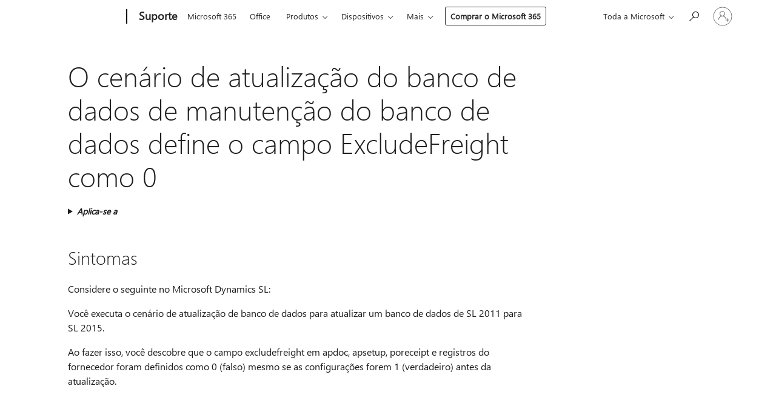

--- FILE ---
content_type: text/html; charset=utf-8
request_url: https://login.microsoftonline.com/common/oauth2/v2.0/authorize?client_id=ee272b19-4411-433f-8f28-5c13cb6fd407&redirect_uri=https%3A%2F%2Fsupport.microsoft.com%2Fsignin-oidc&response_type=code%20id_token&scope=openid%20profile%20offline_access&response_mode=form_post&nonce=639043087753840174.N2E2NjNmMDYtN2I4Ny00MGQwLWJkNWMtZDUwNzQ0ODZkYWFlZGE3NjBmYzItNGFkNS00ZTI5LWJlZjItMjA4NjdkMTFjOWU4&prompt=none&nopa=2&state=CfDJ8MF9taR5d3RHoynoKQkxN0B2bdqShtZcLm011VExApIk-m4FiHOO-mAmP6r6SILpx_Vvp1RXvpOhy3IbNUwVg6bUu3jJ9Yz73WuV4XN_FjsbJZJv4C9mrxWwxvu2lq_AS52IT16siLJQBCDnZF0vbTC2HEumMvrPuKohTh68RLPXtSJB1VrcQHhHmLkkS_sXIhElgq3axpjwhBhTwgGqihMWMQCNPqOQQT0nFhxR9fsVfrR_ftIEujIF-XRa67OxgswN7-eTtgPdmbkfPGbHXyHA9PXInhL2w702Xq-Y_MAL8RRVsWsYr4u4j-ilYQ8gibIgin50TuJD_h1irEzVgWRKAPahv9BsNI-5m6e_pIcM&x-client-SKU=ID_NET6_0&x-client-ver=8.12.1.0&sso_reload=true
body_size: 10014
content:


<!-- Copyright (C) Microsoft Corporation. All rights reserved. -->
<!DOCTYPE html>
<html>
<head>
    <title>Redirecting</title>
    <meta http-equiv="Content-Type" content="text/html; charset=UTF-8">
    <meta http-equiv="X-UA-Compatible" content="IE=edge">
    <meta name="viewport" content="width=device-width, initial-scale=1.0, maximum-scale=2.0, user-scalable=yes">
    <meta http-equiv="Pragma" content="no-cache">
    <meta http-equiv="Expires" content="-1">
    <meta name="PageID" content="FetchSessions" />
    <meta name="SiteID" content="" />
    <meta name="ReqLC" content="1033" />
    <meta name="LocLC" content="en-US" />

    
<meta name="robots" content="none" />

<script type="text/javascript" nonce='QVY4uSih7y6HP9QT9dBoBg'>//<![CDATA[
$Config={"urlGetCredentialType":"https://login.microsoftonline.com/common/GetCredentialType?mkt=en-US","urlGoToAADError":"https://login.live.com/oauth20_authorize.srf?client_id=ee272b19-4411-433f-8f28-5c13cb6fd407\u0026scope=openid+profile+offline_access\u0026redirect_uri=https%3a%2f%2fsupport.microsoft.com%2fsignin-oidc\u0026response_type=code+id_token\u0026state=[base64]\u0026response_mode=form_post\u0026nonce=639043087753840174.N2E2NjNmMDYtN2I4Ny00MGQwLWJkNWMtZDUwNzQ0ODZkYWFlZGE3NjBmYzItNGFkNS00ZTI5LWJlZjItMjA4NjdkMTFjOWU4\u0026prompt=none\u0026x-client-SKU=ID_NET6_0\u0026x-client-Ver=8.12.1.0\u0026uaid=f85de9bdb66a484685764617f5e0f8f4\u0026msproxy=1\u0026issuer=mso\u0026tenant=common\u0026ui_locales=en-US\u0026epctrc=fp8oCVvf%2fSNrO%2bUbq%2bY6MHkxfNLvL3OXwwP8Qp9xJ6s%3d7%3a1%3aCANARY%3ag7UrhprfjewQNY975%2fDt%2boyyoOowLd5s9DsGjbXlfIw%3d\u0026epct=[base64]\u0026jshs=0\u0026nopa=2","urlAppError":"https://support.microsoft.com/signin-oidc","oAppRedirectErrorPostParams":{"error":"interaction_required","error_description":"Session information is not sufficient for single-sign-on.","state":"[base64]"},"iMaxStackForKnockoutAsyncComponents":10000,"fShowButtons":true,"urlCdn":"https://aadcdn.msauth.net/shared/1.0/","urlDefaultFavicon":"https://aadcdn.msauth.net/shared/1.0/content/images/favicon_a_eupayfgghqiai7k9sol6lg2.ico","urlPost":"/common/login","iPawnIcon":0,"sPOST_Username":"","fEnableNumberMatching":true,"sFT":"[base64]","sFTName":"flowToken","sCtx":"[base64]","fEnableOneDSClientTelemetry":true,"urlReportPageLoad":"https://login.microsoftonline.com/common/instrumentation/reportpageload?mkt=en-US","dynamicTenantBranding":null,"staticTenantBranding":null,"oAppCobranding":{},"iBackgroundImage":4,"arrSessions":[],"urlMsaStaticMeControl":"https://login.live.com/Me.htm?v=3","fApplicationInsightsEnabled":false,"iApplicationInsightsEnabledPercentage":0,"urlSetDebugMode":"https://login.microsoftonline.com/common/debugmode","fEnableCssAnimation":true,"fDisableAnimationIfAnimationEndUnsupported":true,"fSsoFeasible":true,"fAllowGrayOutLightBox":true,"fProvideV2SsoImprovements":true,"fUseMsaSessionState":true,"fIsRemoteNGCSupported":true,"urlLogin":"https://login.microsoftonline.com/common/reprocess?ctx=[base64]","urlDssoStatus":"https://login.microsoftonline.com/common/instrumentation/dssostatus","iSessionPullType":3,"fUseSameSite":true,"iAllowedIdentities":2,"isGlobalTenant":true,"uiflavor":1001,"fShouldPlatformKeyBeSuppressed":true,"fLoadStringCustomizationPromises":true,"fUseAlternateTextForSwitchToCredPickerLink":true,"fOfflineAccountVisible":false,"fEnableUserStateFix":true,"fShowAccessPassPeek":true,"fUpdateSessionPollingLogic":true,"fEnableShowPickerCredObservable":true,"fFetchSessionsSkipDsso":true,"fIsCiamUserFlowUxNewLogicEnabled":true,"fUseNonMicrosoftDefaultBrandingForCiam":true,"sCompanyDisplayName":"Microsoft Services","fRemoveCustomCss":true,"fFixUICrashForApiRequestHandler":true,"fShowUpdatedKoreanPrivacyFooter":true,"fUsePostCssHotfix":true,"fFixUserFlowBranding":true,"fEnablePasskeyNullFix":true,"fEnableRefreshCookiesFix":true,"fEnableWebNativeBridgeInterstitialUx":true,"fEnableWindowParentingFix":true,"fEnableNativeBridgeErrors":true,"urlAcmaServerPath":"https://login.microsoftonline.com","sTenantId":"common","sMkt":"en-US","fIsDesktop":true,"fUpdateConfigInit":true,"fLogDisallowedCssProperties":true,"fDisallowExternalFonts":true,"scid":1013,"hpgact":1800,"hpgid":7,"apiCanary":"[base64]","canary":"fp8oCVvf/SNrO+Ubq+Y6MHkxfNLvL3OXwwP8Qp9xJ6s=7:1:CANARY:g7UrhprfjewQNY975/Dt+oyyoOowLd5s9DsGjbXlfIw=","sCanaryTokenName":"canary","fSkipRenderingNewCanaryToken":false,"fEnableNewCsrfProtection":true,"correlationId":"f85de9bd-b66a-4846-8576-4617f5e0f8f4","sessionId":"d1daa80c-94e0-4376-bf8e-b08b4e612000","sRingId":"R6","locale":{"mkt":"en-US","lcid":1033},"slMaxRetry":2,"slReportFailure":true,"strings":{"desktopsso":{"authenticatingmessage":"Trying to sign you in"}},"enums":{"ClientMetricsModes":{"None":0,"SubmitOnPost":1,"SubmitOnRedirect":2,"InstrumentPlt":4}},"urls":{"instr":{"pageload":"https://login.microsoftonline.com/common/instrumentation/reportpageload","dssostatus":"https://login.microsoftonline.com/common/instrumentation/dssostatus"}},"browser":{"ltr":1,"Chrome":1,"_Mac":1,"_M131":1,"_D0":1,"Full":1,"RE_WebKit":1,"b":{"name":"Chrome","major":131,"minor":0},"os":{"name":"OSX","version":"10.15.7"},"V":"131.0"},"watson":{"url":"/common/handlers/watson","bundle":"https://aadcdn.msauth.net/ests/2.1/content/cdnbundles/watson.min_q5ptmu8aniymd4ftuqdkda2.js","sbundle":"https://aadcdn.msauth.net/ests/2.1/content/cdnbundles/watsonsupportwithjquery.3.5.min_dc940oomzau4rsu8qesnvg2.js","fbundle":"https://aadcdn.msauth.net/ests/2.1/content/cdnbundles/frameworksupport.min_oadrnc13magb009k4d20lg2.js","resetErrorPeriod":5,"maxCorsErrors":-1,"maxInjectErrors":5,"maxErrors":10,"maxTotalErrors":3,"expSrcs":["https://login.microsoftonline.com","https://aadcdn.msauth.net/","https://aadcdn.msftauth.net/",".login.microsoftonline.com"],"envErrorRedirect":true,"envErrorUrl":"/common/handlers/enverror"},"loader":{"cdnRoots":["https://aadcdn.msauth.net/","https://aadcdn.msftauth.net/"],"logByThrowing":true},"serverDetails":{"slc":"ProdSlices","dc":"SCUS","ri":"SN4XXXX","ver":{"v":[2,1,23173,3]},"rt":"2026-01-18T04:52:56","et":14},"clientEvents":{"enabled":true,"telemetryEnabled":true,"useOneDSEventApi":true,"flush":60000,"autoPost":true,"autoPostDelay":1000,"minEvents":1,"maxEvents":1,"pltDelay":500,"appInsightsConfig":{"instrumentationKey":"69adc3c768bd4dc08c19416121249fcc-66f1668a-797b-4249-95e3-6c6651768c28-7293","webAnalyticsConfiguration":{"autoCapture":{"jsError":true}}},"defaultEventName":"IDUX_ESTSClientTelemetryEvent_WebWatson","serviceID":3,"endpointUrl":""},"fApplyAsciiRegexOnInput":true,"country":"US","fBreakBrandingSigninString":true,"bsso":{"states":{"START":"start","INPROGRESS":"in-progress","END":"end","END_SSO":"end-sso","END_USERS":"end-users"},"nonce":"AwABEgEAAAADAOz_BQD0_xMqVbDInszvKi7WRV_cUMb8lOCbA6x8_cXEm03PVrKFxAJHIbpWA35uuwwFK3F769-wf44DM5sk_CXAVPlxQPIgAA","overallTimeoutMs":4000,"telemetry":{"type":"ChromeSsoTelemetry","nonce":"AwABDwEAAAADAOz_BQD0_xuxZG3yYPWKxoQQluQ4zB77FqyWRDvg0vF_YwQnr0S3_aWUWSfldKhu5zni08rBLpR_02bR0diOqaxLw02TP-kXSlzmXMl-_85wbbA5AzzFIAA","reportStates":[]},"redirectEndStates":["end"],"cookieNames":{"aadSso":"AADSSO","winSso":"ESTSSSO","ssoTiles":"ESTSSSOTILES","ssoPulled":"SSOCOOKIEPULLED","userList":"ESTSUSERLIST"},"type":"chrome","reason":"Pull suppressed because it was already attempted and the current URL was reloaded."},"urlNoCookies":"https://login.microsoftonline.com/cookiesdisabled","fTrimChromeBssoUrl":true,"inlineMode":5,"fShowCopyDebugDetailsLink":true,"fTenantBrandingCdnAddEventHandlers":true,"fAddTryCatchForIFrameRedirects":true};
//]]></script> 
<script type="text/javascript" nonce='QVY4uSih7y6HP9QT9dBoBg'>//<![CDATA[
!function(){var e=window,r=e.$Debug=e.$Debug||{},t=e.$Config||{};if(!r.appendLog){var n=[],o=0;r.appendLog=function(e){var r=t.maxDebugLog||25,i=(new Date).toUTCString()+":"+e;n.push(o+":"+i),n.length>r&&n.shift(),o++},r.getLogs=function(){return n}}}(),function(){function e(e,r){function t(i){var a=e[i];if(i<n-1){return void(o.r[a]?t(i+1):o.when(a,function(){t(i+1)}))}r(a)}var n=e.length;t(0)}function r(e,r,i){function a(){var e=!!s.method,o=e?s.method:i[0],a=s.extraArgs||[],u=n.$WebWatson;try{
var c=t(i,!e);if(a&&a.length>0){for(var d=a.length,l=0;l<d;l++){c.push(a[l])}}o.apply(r,c)}catch(e){return void(u&&u.submitFromException&&u.submitFromException(e))}}var s=o.r&&o.r[e];return r=r||this,s&&(s.skipTimeout?a():n.setTimeout(a,0)),s}function t(e,r){return Array.prototype.slice.call(e,r?1:0)}var n=window;n.$Do||(n.$Do={"q":[],"r":[],"removeItems":[],"lock":0,"o":[]});var o=n.$Do;o.when=function(t,n){function i(e){r(e,a,s)||o.q.push({"id":e,"c":a,"a":s})}var a=0,s=[],u=1;"function"==typeof n||(a=n,
u=2);for(var c=u;c<arguments.length;c++){s.push(arguments[c])}t instanceof Array?e(t,i):i(t)},o.register=function(e,t,n){if(!o.r[e]){o.o.push(e);var i={};if(t&&(i.method=t),n&&(i.skipTimeout=n),arguments&&arguments.length>3){i.extraArgs=[];for(var a=3;a<arguments.length;a++){i.extraArgs.push(arguments[a])}}o.r[e]=i,o.lock++;try{for(var s=0;s<o.q.length;s++){var u=o.q[s];u.id==e&&r(e,u.c,u.a)&&o.removeItems.push(u)}}catch(e){throw e}finally{if(0===--o.lock){for(var c=0;c<o.removeItems.length;c++){
for(var d=o.removeItems[c],l=0;l<o.q.length;l++){if(o.q[l]===d){o.q.splice(l,1);break}}}o.removeItems=[]}}}},o.unregister=function(e){o.r[e]&&delete o.r[e]}}(),function(e,r){function t(){if(!a){if(!r.body){return void setTimeout(t)}a=!0,e.$Do.register("doc.ready",0,!0)}}function n(){if(!s){if(!r.body){return void setTimeout(n)}t(),s=!0,e.$Do.register("doc.load",0,!0),i()}}function o(e){(r.addEventListener||"load"===e.type||"complete"===r.readyState)&&t()}function i(){
r.addEventListener?(r.removeEventListener("DOMContentLoaded",o,!1),e.removeEventListener("load",n,!1)):r.attachEvent&&(r.detachEvent("onreadystatechange",o),e.detachEvent("onload",n))}var a=!1,s=!1;if("complete"===r.readyState){return void setTimeout(n)}!function(){r.addEventListener?(r.addEventListener("DOMContentLoaded",o,!1),e.addEventListener("load",n,!1)):r.attachEvent&&(r.attachEvent("onreadystatechange",o),e.attachEvent("onload",n))}()}(window,document),function(){function e(){
return f.$Config||f.ServerData||{}}function r(e,r){var t=f.$Debug;t&&t.appendLog&&(r&&(e+=" '"+(r.src||r.href||"")+"'",e+=", id:"+(r.id||""),e+=", async:"+(r.async||""),e+=", defer:"+(r.defer||"")),t.appendLog(e))}function t(){var e=f.$B;if(void 0===d){if(e){d=e.IE}else{var r=f.navigator.userAgent;d=-1!==r.indexOf("MSIE ")||-1!==r.indexOf("Trident/")}}return d}function n(){var e=f.$B;if(void 0===l){if(e){l=e.RE_Edge}else{var r=f.navigator.userAgent;l=-1!==r.indexOf("Edge")}}return l}function o(e){
var r=e.indexOf("?"),t=r>-1?r:e.length,n=e.lastIndexOf(".",t);return e.substring(n,n+v.length).toLowerCase()===v}function i(){var r=e();return(r.loader||{}).slReportFailure||r.slReportFailure||!1}function a(){return(e().loader||{}).redirectToErrorPageOnLoadFailure||!1}function s(){return(e().loader||{}).logByThrowing||!1}function u(e){if(!t()&&!n()){return!1}var r=e.src||e.href||"";if(!r){return!0}if(o(r)){var i,a,s;try{i=e.sheet,a=i&&i.cssRules,s=!1}catch(e){s=!0}if(i&&!a&&s){return!0}
if(i&&a&&0===a.length){return!0}}return!1}function c(){function t(e){g.getElementsByTagName("head")[0].appendChild(e)}function n(e,r,t,n){var u=null;return u=o(e)?i(e):"script"===n.toLowerCase()?a(e):s(e,n),r&&(u.id=r),"function"==typeof u.setAttribute&&(u.setAttribute("crossorigin","anonymous"),t&&"string"==typeof t&&u.setAttribute("integrity",t)),u}function i(e){var r=g.createElement("link");return r.rel="stylesheet",r.type="text/css",r.href=e,r}function a(e){
var r=g.createElement("script"),t=g.querySelector("script[nonce]");if(r.type="text/javascript",r.src=e,r.defer=!1,r.async=!1,t){var n=t.nonce||t.getAttribute("nonce");r.setAttribute("nonce",n)}return r}function s(e,r){var t=g.createElement(r);return t.src=e,t}function d(e,r){if(e&&e.length>0&&r){for(var t=0;t<e.length;t++){if(-1!==r.indexOf(e[t])){return!0}}}return!1}function l(r){if(e().fTenantBrandingCdnAddEventHandlers){var t=d(E,r)?E:b;if(!(t&&t.length>1)){return r}for(var n=0;n<t.length;n++){
if(-1!==r.indexOf(t[n])){var o=t[n+1<t.length?n+1:0],i=r.substring(t[n].length);return"https://"!==t[n].substring(0,"https://".length)&&(o="https://"+o,i=i.substring("https://".length)),o+i}}return r}if(!(b&&b.length>1)){return r}for(var a=0;a<b.length;a++){if(0===r.indexOf(b[a])){return b[a+1<b.length?a+1:0]+r.substring(b[a].length)}}return r}function f(e,t,n,o){if(r("[$Loader]: "+(L.failMessage||"Failed"),o),w[e].retry<y){return w[e].retry++,h(e,t,n),void c._ReportFailure(w[e].retry,w[e].srcPath)}n&&n()}
function v(e,t,n,o){if(u(o)){return f(e,t,n,o)}r("[$Loader]: "+(L.successMessage||"Loaded"),o),h(e+1,t,n);var i=w[e].onSuccess;"function"==typeof i&&i(w[e].srcPath)}function h(e,o,i){if(e<w.length){var a=w[e];if(!a||!a.srcPath){return void h(e+1,o,i)}a.retry>0&&(a.srcPath=l(a.srcPath),a.origId||(a.origId=a.id),a.id=a.origId+"_Retry_"+a.retry);var s=n(a.srcPath,a.id,a.integrity,a.tagName);s.onload=function(){v(e,o,i,s)},s.onerror=function(){f(e,o,i,s)},s.onreadystatechange=function(){
"loaded"===s.readyState?setTimeout(function(){v(e,o,i,s)},500):"complete"===s.readyState&&v(e,o,i,s)},t(s),r("[$Loader]: Loading '"+(a.srcPath||"")+"', id:"+(a.id||""))}else{o&&o()}}var p=e(),y=p.slMaxRetry||2,m=p.loader||{},b=m.cdnRoots||[],E=m.tenantBrandingCdnRoots||[],L=this,w=[];L.retryOnError=!0,L.successMessage="Loaded",L.failMessage="Error",L.Add=function(e,r,t,n,o,i){e&&w.push({"srcPath":e,"id":r,"retry":n||0,"integrity":t,"tagName":o||"script","onSuccess":i})},L.AddForReload=function(e,r){
var t=e.src||e.href||"";L.Add(t,"AddForReload",e.integrity,1,e.tagName,r)},L.AddIf=function(e,r,t){e&&L.Add(r,t)},L.Load=function(e,r){h(0,e,r)}}var d,l,f=window,g=f.document,v=".css";c.On=function(e,r,t){if(!e){throw"The target element must be provided and cannot be null."}r?c.OnError(e,t):c.OnSuccess(e,t)},c.OnSuccess=function(e,t){if(!e){throw"The target element must be provided and cannot be null."}if(u(e)){return c.OnError(e,t)}var n=e.src||e.href||"",o=i(),s=a();r("[$Loader]: Loaded",e);var d=new c
;d.failMessage="Reload Failed",d.successMessage="Reload Success",d.Load(null,function(){if(o){throw"Unexpected state. ResourceLoader.Load() failed despite initial load success. ['"+n+"']"}s&&(document.location.href="/error.aspx?err=504")})},c.OnError=function(e,t){var n=e.src||e.href||"",o=i(),s=a();if(!e){throw"The target element must be provided and cannot be null."}r("[$Loader]: Failed",e);var u=new c;u.failMessage="Reload Failed",u.successMessage="Reload Success",u.AddForReload(e,t),
u.Load(null,function(){if(o){throw"Failed to load external resource ['"+n+"']"}s&&(document.location.href="/error.aspx?err=504")}),c._ReportFailure(0,n)},c._ReportFailure=function(e,r){if(s()&&!t()){throw"[Retry "+e+"] Failed to load external resource ['"+r+"'], reloading from fallback CDN endpoint"}},f.$Loader=c}(),function(){function e(){if(!E){var e=new h.$Loader;e.AddIf(!h.jQuery,y.sbundle,"WebWatson_DemandSupport"),y.sbundle=null,delete y.sbundle,e.AddIf(!h.$Api,y.fbundle,"WebWatson_DemandFramework"),
y.fbundle=null,delete y.fbundle,e.Add(y.bundle,"WebWatson_DemandLoaded"),e.Load(r,t),E=!0}}function r(){if(h.$WebWatson){if(h.$WebWatson.isProxy){return void t()}m.when("$WebWatson.full",function(){for(;b.length>0;){var e=b.shift();e&&h.$WebWatson[e.cmdName].apply(h.$WebWatson,e.args)}})}}function t(){if(!h.$WebWatson||h.$WebWatson.isProxy){if(!L&&JSON){try{var e=new XMLHttpRequest;e.open("POST",y.url),e.setRequestHeader("Accept","application/json"),
e.setRequestHeader("Content-Type","application/json; charset=UTF-8"),e.setRequestHeader("canary",p.apiCanary),e.setRequestHeader("client-request-id",p.correlationId),e.setRequestHeader("hpgid",p.hpgid||0),e.setRequestHeader("hpgact",p.hpgact||0);for(var r=-1,t=0;t<b.length;t++){if("submit"===b[t].cmdName){r=t;break}}var o=b[r]?b[r].args||[]:[],i={"sr":y.sr,"ec":"Failed to load external resource [Core Watson files]","wec":55,"idx":1,"pn":p.pgid||"","sc":p.scid||0,"hpg":p.hpgid||0,
"msg":"Failed to load external resource [Core Watson files]","url":o[1]||"","ln":0,"ad":0,"an":!1,"cs":"","sd":p.serverDetails,"ls":null,"diag":v(y)};e.send(JSON.stringify(i))}catch(e){}L=!0}y.loadErrorUrl&&window.location.assign(y.loadErrorUrl)}n()}function n(){b=[],h.$WebWatson=null}function o(r){return function(){var t=arguments;b.push({"cmdName":r,"args":t}),e()}}function i(){var e=["foundException","resetException","submit"],r=this;r.isProxy=!0;for(var t=e.length,n=0;n<t;n++){var i=e[n];i&&(r[i]=o(i))}
}function a(e,r,t,n,o,i,a){var s=h.event;return i||(i=l(o||s,a?a+2:2)),h.$Debug&&h.$Debug.appendLog&&h.$Debug.appendLog("[WebWatson]:"+(e||"")+" in "+(r||"")+" @ "+(t||"??")),$.submit(e,r,t,n,o||s,i,a)}function s(e,r){return{"signature":e,"args":r,"toString":function(){return this.signature}}}function u(e){for(var r=[],t=e.split("\n"),n=0;n<t.length;n++){r.push(s(t[n],[]))}return r}function c(e){for(var r=[],t=e.split("\n"),n=0;n<t.length;n++){var o=s(t[n],[]);t[n+1]&&(o.signature+="@"+t[n+1],n++),r.push(o)
}return r}function d(e){if(!e){return null}try{if(e.stack){return u(e.stack)}if(e.error){if(e.error.stack){return u(e.error.stack)}}else if(window.opera&&e.message){return c(e.message)}}catch(e){}return null}function l(e,r){var t=[];try{for(var n=arguments.callee;r>0;){n=n?n.caller:n,r--}for(var o=0;n&&o<w;){var i="InvalidMethod()";try{i=n.toString()}catch(e){}var a=[],u=n.args||n.arguments;if(u){for(var c=0;c<u.length;c++){a[c]=u[c]}}t.push(s(i,a)),n=n.caller,o++}}catch(e){t.push(s(e.toString(),[]))}
var l=d(e);return l&&(t.push(s("--- Error Event Stack -----------------",[])),t=t.concat(l)),t}function f(e){if(e){try{var r=/function (.{1,})\(/,t=r.exec(e.constructor.toString());return t&&t.length>1?t[1]:""}catch(e){}}return""}function g(e){if(e){try{if("string"!=typeof e&&JSON&&JSON.stringify){var r=f(e),t=JSON.stringify(e);return t&&"{}"!==t||(e.error&&(e=e.error,r=f(e)),(t=JSON.stringify(e))&&"{}"!==t||(t=e.toString())),r+":"+t}}catch(e){}}return""+(e||"")}function v(e){var r=[];try{
if(jQuery?(r.push("jQuery v:"+jQuery().jquery),jQuery.easing?r.push("jQuery.easing:"+JSON.stringify(jQuery.easing)):r.push("jQuery.easing is not defined")):r.push("jQuery is not defined"),e&&e.expectedVersion&&r.push("Expected jQuery v:"+e.expectedVersion),m){var t,n="";for(t=0;t<m.o.length;t++){n+=m.o[t]+";"}for(r.push("$Do.o["+n+"]"),n="",t=0;t<m.q.length;t++){n+=m.q[t].id+";"}r.push("$Do.q["+n+"]")}if(h.$Debug&&h.$Debug.getLogs){var o=h.$Debug.getLogs();o&&o.length>0&&(r=r.concat(o))}if(b){
for(var i=0;i<b.length;i++){var a=b[i];if(a&&"submit"===a.cmdName){try{if(JSON&&JSON.stringify){var s=JSON.stringify(a);s&&r.push(s)}}catch(e){r.push(g(e))}}}}}catch(e){r.push(g(e))}return r}var h=window,p=h.$Config||{},y=p.watson,m=h.$Do;if(!h.$WebWatson&&y){var b=[],E=!1,L=!1,w=10,$=h.$WebWatson=new i;$.CB={},$._orgErrorHandler=h.onerror,h.onerror=a,$.errorHooked=!0,m.when("jQuery.version",function(e){y.expectedVersion=e}),m.register("$WebWatson")}}(),function(){function e(e,r){
for(var t=r.split("."),n=t.length,o=0;o<n&&null!==e&&void 0!==e;){e=e[t[o++]]}return e}function r(r){var t=null;return null===u&&(u=e(i,"Constants")),null!==u&&r&&(t=e(u,r)),null===t||void 0===t?"":t.toString()}function t(t){var n=null;return null===a&&(a=e(i,"$Config.strings")),null!==a&&t&&(n=e(a,t.toLowerCase())),null!==n&&void 0!==n||(n=r(t)),null===n||void 0===n?"":n.toString()}function n(e,r){var n=null;return e&&r&&r[e]&&(n=t("errors."+r[e])),n||(n=t("errors."+e)),n||(n=t("errors."+c)),n||(n=t(c)),n}
function o(t){var n=null;return null===s&&(s=e(i,"$Config.urls")),null!==s&&t&&(n=e(s,t.toLowerCase())),null!==n&&void 0!==n||(n=r(t)),null===n||void 0===n?"":n.toString()}var i=window,a=null,s=null,u=null,c="GENERIC_ERROR";i.GetString=t,i.GetErrorString=n,i.GetUrl=o}(),function(){var e=window,r=e.$Config||{};e.$B=r.browser||{}}(),function(){function e(e,r,t){e&&e.addEventListener?e.addEventListener(r,t):e&&e.attachEvent&&e.attachEvent("on"+r,t)}function r(r,t){e(document.getElementById(r),"click",t)}
function t(r,t){var n=document.getElementsByName(r);n&&n.length>0&&e(n[0],"click",t)}var n=window;n.AddListener=e,n.ClickEventListenerById=r,n.ClickEventListenerByName=t}();
//]]></script> 
<script type="text/javascript" nonce='QVY4uSih7y6HP9QT9dBoBg'>//<![CDATA[
!function(t,e){!function(){var n=e.getElementsByTagName("head")[0];n&&n.addEventListener&&(n.addEventListener("error",function(e){null!==e.target&&"cdn"===e.target.getAttribute("data-loader")&&t.$Loader.OnError(e.target)},!0),n.addEventListener("load",function(e){null!==e.target&&"cdn"===e.target.getAttribute("data-loader")&&t.$Loader.OnSuccess(e.target)},!0))}()}(window,document);
//]]></script>
    <script type="text/javascript" nonce='QVY4uSih7y6HP9QT9dBoBg'>
        ServerData = $Config;
    </script>

    <script data-loader="cdn" crossorigin="anonymous" src="https://aadcdn.msauth.net/shared/1.0/content/js/FetchSessions_Core_Zrgqf3NDZY6QoRSGjvZAAQ2.js" integrity='sha384-ZiCm7FNkvHCzGABuQsNqI+NbQpuukT8O8DH+5NRo+GBSrdhUPzoMJLcFvVj8ky+R' nonce='QVY4uSih7y6HP9QT9dBoBg'></script>

</head>
<body data-bind="defineGlobals: ServerData" style="display: none">
</body>
</html>